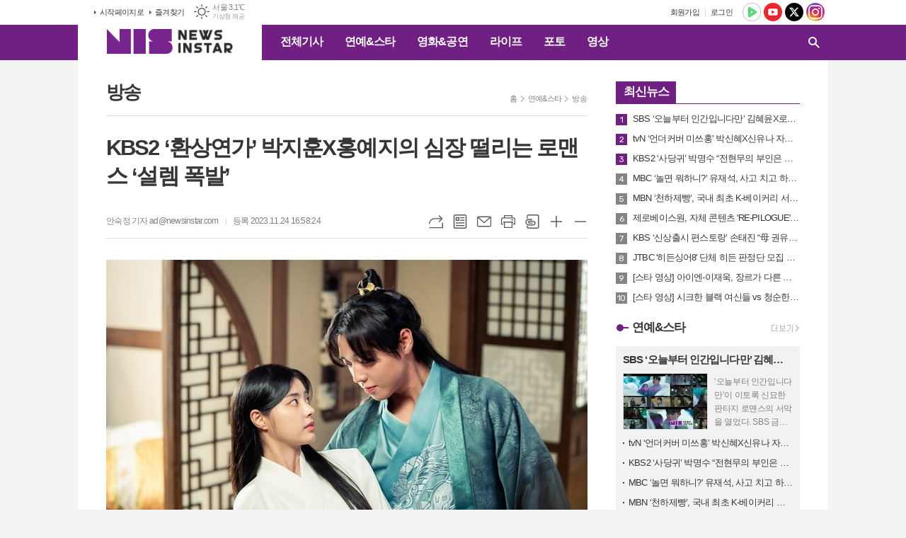

--- FILE ---
content_type: text/html; charset=utf-8
request_url: https://www.newsinstar.com/news/article.html?no=76314
body_size: 17272
content:
<!DOCTYPE html>
<html lang="ko">
<head>
<meta charset="UTF-8">
<meta http-equiv="X-UA-Compatible" content="IE=edge">
<meta property="og:url"					content="https://www.newsinstar.com/news/article.html?no=76314" />
<meta property="og:type"				content="article" />
<meta property="og:title"				content="[뉴스인스타] KBS2 ‘환상연가’ 박지훈X홍예지의 심장 떨리는 로맨스 ‘설렘 폭발’" />
<meta property="og:description"			content="새 월화드라마 ‘환상연가’가 배우 박지훈과 홍예지의 투샷 스틸을 공개해 애틋함 폭발하는 케미스트리를 기대하게 만든다. 내년 1월 방송을 앞둔 KBS 2TV 새 월화드라마 ‘환상연가’(극본 윤경아 / 연출 이정섭 / 제작 몬스터유니온, 판타지오)는 상반된 두 인격을 가진 남자와 그 남자를 사랑한 여자, 풋풋한 사랑과 지독한 집착을 넘나드는 판타지 사극 로맨스" />
<meta property="og:image"				content="https://www.newsinstar.com/data/photos/20231147/art_17008126286619_fd3425.jpg" />
<meta name="twitter:url"				content="https://www.newsinstar.com/news/article.html?no=76314" />
<meta name="twitter:title"				content="[뉴스인스타] KBS2 ‘환상연가’ 박지훈X홍예지의 심장 떨리는 로맨스 ‘설렘 폭발’" />
<meta name="twitter:card"				content="photo" />
<meta name="twitter:image"				content="https://www.newsinstar.com/data/photos/20231147/art_17008126286619_fd3425.jpg" />
<link rel="canonical" href="https://www.newsinstar.com/news/article.html?no=76314" />
<link rel="apple-touch-icon-precomposed" href="/data/skin/layout/1/m15/images/favicon72.png">
<link rel="apple-touch-icon-precomposed" sizes="144x144" href="/data/skin/layout/1/m15/images/favicon144.png">
<link rel="shortcut icon" href="https://www.newsinstar.com/favicon.ico">
<link rel="icon" href="https://www.newsinstar.com/favicon.ico" type="image/x-icon">
<link rel="alternate" type="application/rss+xml" title="RSS 2.0" href="/data/rss/news.xml">
<link type="text/css" rel="stylesheet" href="/data/skin/layout/1/m15/images/css/index_cache.css">
<link type="text/css" rel="stylesheet" href="/data/skin/content/1/theme_title/index_cache.css">
<link type="text/css" rel="stylesheet" href="/data/skin/content/1/widget/index.css">
<!--[if lte IE 8]>
<link rel="stylesheet" type="text/css" href="/data/skin/layout/1/m15/images/css/ie_cache.css">
<![endif]-->
<title>KBS2 ‘환상연가’ 박지훈X홍예지의 심장 떨리는 로맨스 ‘설렘 폭발’</title>
<script type="application/ld+json">
{
	"@context": "https://schema.org",
	"@type": "NewsArticle",
	"headline": "[뉴스인스타] KBS2 ‘환상연가’ 박지훈X홍예지의 심장 떨리는 로맨스 ‘설렘 폭발’",
	"image": [
		"https://www.newsinstar.com/data/photos/20231147/art_17008126286619_fd3425.jpg"
	],
	"datePublished": "2023-11-24T16:58:24+09:00",
	"dateModified": "2023-11-24T16:58:28+09:00",
	"author": [{
		"@type": "Person",	
		"name": "안숙정"
	}]
}
</script>
	
<meta property="dable:item_id" content="76314">
<meta property="dable:author" content="안숙정">

<meta property="discovery:articleId" content="76314">
<meta property="discovery:thumbnail" content="https://www.newsinstar.com/data/photos/20231147/art_17008126286619_fd3425.jpg"> 
<meta property="article:section" content="연예&스타">
<meta property="article:section2" content="방송">
<meta property="article:published_time" content="2023-11-24T16:58:24+09:00"><link href="/data/cache/skin/1/head-cnts.css?20090508101900" type="text/css" rel="stylesheet" />
<link href="/data/cache/skin/1/article-cnts.css?20090508101900" type="text/css" rel="stylesheet" />
<meta name="subject" content="재미나고 즐거운 연예전문 뉴스" />
<meta name="Copyright" content="NewsinStar" />
<meta name="keywords" content="연예, 뮤직, 드라마, 영화, 공연, K-Pop, 스타, 포토, 영상, 뉴스안의 스타, 뉴스인스타,뉴스인스타,환상연가,박지훈,홍예지" />
<meta name="title" content="뉴스인스타" />
<meta name="description" content="연예, 뮤직, 드라마, 영화, 공연, K-Pop, 스타, 포토 뉴스, 동영상 뉴스, www.newsinstar.com" />

<script type='text/javascript' src='/plugin/jquery/jquery-1.3.2.min.js'></script>
<script type='text/javascript' src='/js/common/jquery.cookie.js'></script>
<script type='text/javascript' src='/plugin/jquery/jquery-ui-1.7.2.custom.min.js'></script>
<script type='text/javascript' src='/plugin/jquery/plugins/jquery.floatobject-1.0.js'></script>
<script type='text/javascript' src='/plugin/jquery/plugins/jquery.uploadify-v2.1.0/swfobject.js'></script>
<script type='text/javascript' src='/plugin/jquery/plugins/jquery.uploadify-v2.1.0/jquery.uploadify.v2.1.0.min.js'></script>
<script type='text/javascript' src='/plugin/jquery/plugins/jquery.newsticker.js'></script>
<script type='text/javascript' src='/plugin/jquery/plugins/jquery-galleryview/jquery.easing.1.3.js'></script>
<script type='text/javascript' src='/plugin/jquery/plugins/jquery-galleryview/jquery.galleryview-1.1.js'></script>
<script type='text/javascript' src='/plugin/jquery/plugins/jquery-galleryview/jquery.timers-1.1.2.js'></script>
<script type='text/javascript' src='/js/iecontrol.js'></script>
<script type='text/javascript' src='/js/xml_supports.js'></script>
<script type='text/javascript' src='/js/menu.js'></script>
<script type='text/javascript' src='/js/mynews.js'></script>
<script type='text/javascript' src='/js/input.js'></script>
<script type="text/javascript" src="/js/common/jquery-1.11.1.js"></script>
<script type="text/javascript" src="/js/common/jquery.fitvids.js"></script>
<script type="text/javascript" src="/js/common/swipe.js"></script>
<script type="text/javascript" src="/js/common/jquery.bxslider.js"></script>
<script type="text/javascript" src="/js/common/jquery.sticky.js"></script>
<script type="text/javascript" src="/js/common/icheck.js"></script>
<script type="text/javascript" src="/js/common/jquery-ui-1.9.2.custom.js"></script>
<script type="text/javascript" src="/js/common/jquery.easy-ticker.js"></script>
<link type="text/css" rel="stylesheet" href="/js/common/swiper.css">
<script type="text/javascript" src="/js/common/swiper.jquery.min.js"></script>
<script type="text/javascript" src="/js/common/jquery.simplyscroll.js"></script>
<link type="text/css" rel="stylesheet" href="/js/common/slick.css">
<script type="text/javascript" src="/js/common/slick.js"></script>
<script type="text/javascript" src="/js/common/jquery.slimscroll.js"></script>
<script type="text/javascript" src="/js/jquery.swipebox.js"></script><link rel="stylesheet" href="/plugin/photozoom/swipebox.css"><script type="text/javascript">
	var jQuery11 = $.noConflict(true);
</script>
<script type="text/javascript" src="/js/common/style.js"></script>
<meta property="naverblog:title"				content="KBS2 ‘환상연가’ 박지훈X홍예지의 심장 떨리는 로맨스 ‘설렘 폭발’" />

<script>
function ajaxGetSkinContent(layout_tpl, lay_no)
{
	$("#btn_more_" + lay_no).hide();
	$("#btn_more_loading_" + lay_no).show();
	if($("#skin_content_" + lay_no).attr("data-page") === undefined)
	{
		$("#skin_content_" + lay_no).attr("data-page", 1);
	}
	var page = Number($("#skin_content_" + lay_no).attr("data-page")) + 1;
	var mode = "get_skin_content";
	var parameter = "mode=" + mode + "&layout_tpl=" + layout_tpl + "&lay_no=" + lay_no + "&ajax_page=" + page + "&sec_no=0";

	$.ajax({
		url: "/news/ajax.php",
		data: parameter,
		dataType: "json",
		type:"POST",
		error: function(error) {
			console.log(error);
			return;
		},
		success: function(data){

			if(data.error_code)
			{
				console.log(data.error_message);
				return false;
			}
			$("#skin_content_" + lay_no).append($(data.html).find("#skin_content_" + lay_no).html());
			$("#skin_content_" + lay_no).attr("data-page", page);

			if($(data.html).find("#skin_content_" + lay_no).children().length >= $("#skin_content_" + lay_no).attr("data-count"))
			{
				$("#btn_more_" + lay_no).show();
			}
			$("#btn_more_loading_" + lay_no).hide();
		},
	});
}
</script>

<style>
.menu_wrap .hidden_skin, .top_ban_wrap .hidden_skin, .head_ban .hidden_skin { background: url(/data/skin/content/1/theme_title/images/bg_hr.png) repeat 0 0; height: 50px;}
.menu_wrap .html_no { position: absolute; right: 2px; top: 1px; background: #000; border-radius: 10px; color: #fff; font-family: Apple SD Gothic Neo, 돋움, Dotum, Helvetica, Droid Sans, AppleSDGothic, Arial, sans-serif; font-size: 12px; border: 1px solid #fff; display: block; padding: 1px 4px;}
.menu_wrap .html_text, .top_ban_wrap .html_text, .head_ban .html_text { position: absolute; right: 2px; top: 1px; background: #000; border-radius: 10px; color: #fff; font-family: Apple SD Gothic Neo, 돋움, Dotum, Helvetica, Droid Sans, AppleSDGothic, Arial, sans-serif; font-size: 12px; border: 1px solid #fff; display: block; padding: 1px 4px;}
.menu_wrap .html_no:before { content: "No."}
</style>

</head>

<body>

<div class="body_wrap">
	
<!-- HEADER -->
<!-- 접근성 메뉴 -->
<ul class="accessibility">
	<li><a href="#gnb">주메뉴 바로가기</a></li>
	<li><a href="#container">본문 바로가기</a></li>
</ul>

<!-- 상단 네비게이터 -->
<div class="wrapper top_nav">
	<div>
		
		<ul class="tn_left">
			<li><a href="/">시작페이지로</a></li>
			<li><a href="#" onClick="window.external.AddFavorite('http://www.newsinstar.com', '뉴스인스타')">즐겨찾기</a></li>
		</ul>
		
								<div class="weather_box wt02 ico01">
							<ul class="weather_slide" id="weather_slide_e94cd5a614acdf5d68b6e6fcb24bb4ea">
																<li class="icon_w"><span class="iw01">맑음</span>동두천 1.3℃</li>
																<li class="icon_w"><span class="iw01">맑음</span>강릉 4.8℃</li>
																<li class="icon_w"><span class="iw01">맑음</span>서울 3.1℃</li>
																<li class="icon_w"><span class="iw01">맑음</span>대전 5.6℃</li>
																<li class="icon_w"><span class="iw01">맑음</span>대구 11.3℃</li>
																<li class="icon_w"><span class="iw01">맑음</span>울산 9.9℃</li>
																<li class="icon_w"><span class="iw01">맑음</span>광주 9.6℃</li>
																<li class="icon_w"><span class="iw04">연무</span>부산 11.6℃</li>
																<li class="icon_w"><span class="iw01">맑음</span>고창 4.7℃</li>
																<li class="icon_w"><span class="iw01">맑음</span>제주 9.6℃</li>
																<li class="icon_w"><span class="iw01">맑음</span>강화 -0.4℃</li>
																<li class="icon_w"><span class="iw01">맑음</span>보은 5.9℃</li>
																<li class="icon_w"><span class="iw01">맑음</span>금산 7.3℃</li>
																<li class="icon_w"><span class="iw01">맑음</span>강진군 10.0℃</li>
																<li class="icon_w"><span class="iw01">맑음</span>경주시 10.5℃</li>
																<li class="icon_w"><span class="iw00">-</span>거제 8.9℃</li>
															</ul>
							<script>
								jQuery11('#weather_slide_e94cd5a614acdf5d68b6e6fcb24bb4ea').bxSlider({
									auto: true,
									mode: 'fade',
									pause: 2500
								});
							</script>
							<a href="http://www.kma.go.kr/" class="wc" target="_blank">기상청 제공</a>
						</div>
		
		<ul class="sns_nav">
			<li><a href="https://tv.naver.com/newsinstar" target="_blank" title="네이버TV"><img src="/data/skin/layout/1/m15/images/icon/sns01.png" alt="네이버TV"></a></li>
			<li><a href="https://www.youtube.com/c/newsinstar" target="_blank" title="유튜브"><img src="/data/skin/layout/1/m15/images/icon/sns02.png" alt="유튜브"></a></li>
			<li><a href="https://twitter.com/newsinstar" target="_blank" title="엑스"><img src="/data/skin/layout/1/m15/images/icon/sns03.png?240417" alt="엑스"></a></li>
						<li><a href="https://www.instagram.com/newsinstar/" target="_blank" title="인스타그램"><img src="/data/skin/layout/1/m15/images/icon/sns05.png" alt="인스타그램"></a></li>
		</ul>
		
		<ul class="tn_right">
						
						<li><a href="/member/member_join.html">회원가입</a></li>
			<li><a href="/member/member_login.html">로그인</a></li>
						<!--<li>2026년 01월 17일 09시 19분</li>-->
		</ul>
		
		
	</div>
</div>

<!-- 헤더 -->
<div id="header" class="wrapper header_cen">
	<div>
		
		<h1><a href='/' target='_top' onfocus='blur()'><img src='/data/design/logo/toplogo_20240401151523.png'   alt='뉴스인스타' class='png24' /></a></h1>
		<div class="gnb_wrap">
			
						<!-- GNB 서브 가로형-->
			<ul id="gnb">
								<li>
					<a href="/news/article_list_all.html"  >전체기사</a>
									</li>
								<li>
					<a href="/news/section.html?sec_no=8"  >연예&스타</a>
										<ul id="submenu2" style="display: none;">
												<li><a href="/news/section_list_all.html?sec_no=102" ><span>방송</span></a></li>
												<li><a href="/news/section_list_all.html?sec_no=68" ><span>가요</span></a></li>
												<li><a href="/news/section_list_all.html?sec_no=104" ><span>인터뷰</span></a></li>
											</ul>		
									</li>
								<li>
					<a href="/news/section.html?sec_no=66"  >영화&공연</a>
										<ul id="submenu3" style="display: none;">
												<li><a href="/news/section_list_all.html?sec_no=84" ><span>영화</span></a></li>
												<li><a href="/news/section_list_all.html?sec_no=85" ><span>공연</span></a></li>
												<li><a href="/news/section_list_all.html?sec_no=101" ><span>전시</span></a></li>
											</ul>		
									</li>
								<li>
					<a href="/news/section.html?sec_no=94"  >라이프</a>
										<ul id="submenu4" style="display: none;">
												<li><a href="/news/section_list_all.html?sec_no=100" ><span>경제</span></a></li>
												<li><a href="/news/section_list_all.html?sec_no=105" ><span>사회</span></a></li>
												<li><a href="/news/section_list_all.html?sec_no=95" ><span>패션&뷰티</span></a></li>
												<li><a href="/news/section_list_all.html?sec_no=97" ><span>여행</span></a></li>
												<li><a href="/news/section_list_all.html?sec_no=98" ><span>푸드</span></a></li>
												<li><a href="/news/section_list_all.html?sec_no=108" ><span>공모전&이벤트</span></a></li>
											</ul>		
									</li>
								<li>
					<a href="/news/section.html?sec_no=106"  >포토</a>
									</li>
								<li>
					<a href="/news/section.html?sec_no=107"  >영상</a>
									</li>
							</ul>
			
			<script type="text/javascript">
			jQuery11(function(){
	
				var gnbMenu = jQuery11('#gnb > li');
				
				gnbMenu.hover(function(){
					jQuery11(this).children('a').addClass('on');
					jQuery11(this).children('ul').stop().slideDown(200);
				}, function(){
					jQuery11(this).children('a').removeClass('on');
					jQuery11(this).children('ul').hide();
				});
	
				jQuery11('#gnb > li').on('mouseover',function(){
					
					var li_left = jQuery11(this).offset().left - jQuery11("#container").offset().left - jQuery11(".header_cen > div > h1").width() - 10;
					
					var li = jQuery11(this).find("li");
					var max = 0;
					for(var i = 0; i < li.length; i++)
					{
						max += $(li[i]).outerWidth(true) + 1;
					}
					jQuery11(this).find("ul").css('width', max);
					
					jQuery11(this).find("ul").css('left', li_left);
					
				});
			});
			</script>
						
						
			<!-- 검색 -->
			<div class="search_box">
				<form method="get" action="/news/search_result.html">
					<fieldset>
						<legend>기사검색</legend>
						<div class="search_con">
							<label for="search" class="i_label">검색어를 입력해주세요</label>
							<input id="search" name="search" type="text" class="i_text">
							<button title="검색하기" class="btn_search_submit" onclick="document.form_top_search.submit();">검색하기</button>
							<a href="javascript:void(0)" class="btn_search_close"><span>닫기</span></a>
						</div>
						<a href="javascript:void(0)" class="btn_all_search">검색창 열기</a>
					</fieldset>
				</form>
			</div>
			
		</div>
		
		
		
	</div>
</div>





<!-- STICKY BANNER -->
<div class="top_banner">
    <div class="banner_wrap">
         <div class="banner_left">
	         <script async src="//pagead2.googlesyndication.com/pagead/js/adsbygoogle.js"></script>
<ins class="adsbygoogle"
     style="display:block"
     data-ad-format="autorelaxed"
     data-ad-client="ca-pub-6040196818218201"
     data-ad-slot="1811051578"></ins>
<script>
     (adsbygoogle = window.adsbygoogle || []).push({});
</script>
         </div>
         <div class="banner_right">
	         <script async src="//pagead2.googlesyndication.com/pagead/js/adsbygoogle.js"></script>
<ins class="adsbygoogle"
     style="display:block"
     data-ad-format="autorelaxed"
     data-ad-client="ca-pub-6040196818218201"
     data-ad-slot="1811051578"></ins>
<script>
     (adsbygoogle = window.adsbygoogle || []).push({});
</script>
         </div>
    </div> 
</div>
<!-- CONTENT -->
<div class="wrapper">
	<div id="container">
			
		<div class="column col73">
			<div>
				<div>
										<!-- path -->
					<div class="path_wrap">
												<h3>방송</h3>
												<ul>
							<li><a href="/">홈</a></li>
							<li><a href="section_list_all.html?sec_no=8">연예&스타</a></li>
														<li><a href="section_list_all.html?sec_no=102">방송</a></li>
													</ul>
					</div>
					<!-- // path -->
										
					<div class="   ">
	<div class="arv_005">
		
		<div class="fix_art_top">
			<div>
				<div class="art_top">
					<h2>KBS2 ‘환상연가’ 박지훈X홍예지의 심장 떨리는 로맨스 ‘설렘 폭발’</h2>
					
					<h3></h3>
					
					<ul class="art_info">
											<li><a href="/news/article_list_writer.html?name=%EC%95%88%EC%88%99%EC%A0%95">안숙정 기자 ad@newsinstar.com</a></li>
											
						<li>등록 2023.11.24 16:58:24</li>
																    </ul>
				    
				    <div style="position:absolute;width:1px;height:1px;z-index:-1;overflow:hidden;"><textarea style="width:1px;height:1px;border:0;" id="copy_trackback"></textarea></div>
					
				    <script type="text/javascript">
					function copyTrackback(url) 
					{
						var IE = (document.all) ? true : false;
						if (IE) 
						{
							window.clipboardData.setData('Text', url);//링크 주소 복사
							alert("주소가 복사되었습니다.\n원하는 곳에 붙여넣기(Ctrl+V)해 주세요.");
					    } 
						else 
						{
							/*
							var tmpTextarea = document.createElement('textarea');
							tmpTextarea.value = url;
					
							document.body.appendChild(tmpTextarea);
							*/
							var tmpTextarea = document.getElementById('copy_trackback');
							tmpTextarea.value = url;
							tmpTextarea.select();
							tmpTextarea.setSelectionRange(0, 9999);  // 셀렉트 범위 설정
					
							document.execCommand('copy');
							//document.body.removeChild(tmpTextarea);
							alert("주소가 복사되었습니다.\n원하는 곳에 붙여넣기(Ctrl+V)해 주세요.");
					    }
					}
					</script>
					
					<ul class="util">
						<li class="u01"><a href="#" onclick="copyTrackback('https://www.newsinstar.com/news/article.html?no=76314');return false;" title="URL복사" class="tooltip">URL복사</a></li>
				        <li class="u02"><a href="/news/section.html?sec_no=102" title="목록" class="tooltip">목록</a></li>
				        <li class="u03"><a href="javascript:openWin('/news/mail_form.html?no=76314', 'mail_pop', '700', '700', 'yes');" title="메일" class="tooltip">메일</a></li>
				        <li class="u04"><a href="javascript:openWin('/news/article_print.html?no=76314', 'print_pop', '760', '600', 'yes');" title="프린트" class="tooltip">프린트</a></li>
				        <li class="u05"><a href="/news/scrap_proc.php?mode=insert&no=76314" title="스크랩" class="tooltip">스크랩</a></li>
				        <li class="u06"><a href="#" onClick="javascript:news_large(); return false;" title="글씨크기 크게" class="tooltip">글씨크기 크게</a></li>
						<li class="u07"><a href="#" onClick="javascript:news_small(); return false;" title="글씨크기 작게" class="tooltip">글씨크기 작게</a></li>
				    </ul>
				    
				    <div class="art_share" style="display: none;">
		
						
						<script type="text/javascript" src="/js/kakaolink.js"></script>
						<script type="text/javascript" src="/js/kakao.min.js"></script>
						<script type="text/javascript" src="/js/social.js"></script>
												<script>
						<!--
						Kakao.init('5acd0c8a9ca0234f8bb50a75e3926e36');
						//-->
						</script>
												
						<div id="dek" style="position:absolute; visibility:hidden; z-index:-1;"></div>
						
						<!-- 기사 공유 -->
						<ul class="btn_share">
							<li class="bs01"><a href="#" onclick="openSocial('facebook', 'https://www.newsinstar.com/news/article.html?no=76314', 'KBS2%20%E2%80%98%ED%99%98%EC%83%81%EC%97%B0%EA%B0%80%E2%80%99%20%EB%B0%95%EC%A7%80%ED%9B%88X%ED%99%8D%EC%98%88%EC%A7%80%EC%9D%98%20%EC%8B%AC%EC%9E%A5%20%EB%96%A8%EB%A6%AC%EB%8A%94%20%EB%A1%9C%EB%A7%A8%EC%8A%A4%20%E2%80%98%EC%84%A4%EB%A0%98%20%ED%8F%AD%EB%B0%9C%E2%80%99', 'www.newsinstar.com', '뉴스인스타',  '', '');return false;" title="페이스북" class="tooltip">페이스북</a></li>
							<li class="bs02"><a href="#" onclick="openSocial('twitter', 'https://www.newsinstar.com/news/article.html?no=76314', 'KBS2%20%E2%80%98%ED%99%98%EC%83%81%EC%97%B0%EA%B0%80%E2%80%99%20%EB%B0%95%EC%A7%80%ED%9B%88X%ED%99%8D%EC%98%88%EC%A7%80%EC%9D%98%20%EC%8B%AC%EC%9E%A5%20%EB%96%A8%EB%A6%AC%EB%8A%94%20%EB%A1%9C%EB%A7%A8%EC%8A%A4%20%E2%80%98%EC%84%A4%EB%A0%98%20%ED%8F%AD%EB%B0%9C%E2%80%99', 'www.newsinstar.com', '뉴스인스타',  '', '');return false;" title="엑스" class="tooltip">엑스</a></li>
							<li class="bs03"><a href="#" onclick="openSocial('kakaotalk', 'https://www.newsinstar.com/news/article.html?no=76314', 'KBS2%20%E2%80%98%ED%99%98%EC%83%81%EC%97%B0%EA%B0%80%E2%80%99%20%EB%B0%95%EC%A7%80%ED%9B%88X%ED%99%8D%EC%98%88%EC%A7%80%EC%9D%98%20%EC%8B%AC%EC%9E%A5%20%EB%96%A8%EB%A6%AC%EB%8A%94%20%EB%A1%9C%EB%A7%A8%EC%8A%A4%20%E2%80%98%EC%84%A4%EB%A0%98%20%ED%8F%AD%EB%B0%9C%E2%80%99', 'www.newsinstar.com', '뉴스인스타',  '%26nbsp%3B%0D%0A%0D%0A%EC%83%88%20%EC%9B%94%ED%99%94%EB%93%9C%EB%9D%BC%EB%A7%88%20%E2%80%98%ED%99%98%EC%83%81%EC%97%B0%EA%B0%80%E2%80%99%EA%B0%80%20%EB%B0%B0%EC%9A%B0%20%EB%B0%95%EC%A7%80%ED%9B%88%EA%B3%BC%20%ED%99%8D%EC%98%88%EC%A7%80%EC%9D%98%20%ED%88%AC%EC%83%B7%20%EC%8A%A4%ED%8B%B8%EC%9D%84%20%EA%B3%B5%EA%B0%9C%ED%95%B4%20%EC%95%A0%ED%8B%8B%ED%95%A8%20%ED%8F%AD%EB%B0%9C%ED%95%98%EB%8A%94%20%EC%BC%80%EB%AF%B8%EC%8A%A4%ED%8A%B8%EB%A6%AC%EB%A5%BC%20%EA%B8%B0%EB%8C%80%ED%95%98%EA%B2%8C%20%EB%A7%8C%EB%93%A0%EB%8B%A4.%0D%0A%0D%0A%26nbsp%3B%0D%0A%0D%0A%EB%82%B4%EB%85%84%201%EC%9B%94%20%EB%B0%A9%EC%86%A1%EC%9D%84%20%EC%95%9E%EB%91%94%20KBS%202TV%20%EC%83%88%20%EC%9B%94%ED%99%94%EB%93%9C%EB%9D%BC%EB%A7%88%20%E2%80%98%ED%99%98%EC%83%81%EC%97%B0%EA%B0%80%E2%80%99%28%EA%B7%B9%EB%B3%B8%20%EC%9C%A4%EA%B2%BD%EC%95%84%20%2F%20%EC%97%B0%EC%B6%9C%20%EC%9D%B4%EC%A0%95%EC%84%AD%20%2F%20%EC%A0%9C%EC%9E%91%20%EB%AA%AC%EC%8A%A4%ED%84%B0%EC%9C%A0%EB%8B%88%EC%98%A8', 'https://www.newsinstar.com/data/photos/20231147/art_17008126286619_fd3425.jpg', '680', '907');return false;" title="카카오톡" class="tooltip">카카오톡</a></li>
							<li class="bs05"><a href="#" onclick="openSocial('naverblog', 'https://www.newsinstar.com/news/article.html?no=76314', '', 'www.newsinstar.com', '뉴스인스타',  '', '');return false;" title="네이버블로그" class="tooltip">네이버블로그</a></li>	
						</ul>
						<!-- //기사 공유 -->
					
					</div>
				    
				    
				</div>
				
				
				
			</div>
		</div>
		
		<script type="text/javascript">
	$(window).load(function(){
		var artHeight = $('.arv_005 .art_top').outerHeight() + 30;
		
		$(window).scroll(function(){
			var artTopScroll = $(this).scrollTop(),
				HeadHeight01 = $('#header').height(),
				HeadHeight02 = $('.top_nav').height(),
				HeadHeight03 = $('.arv_005 .art_top').height(),
				topHeight = HeadHeight01 + HeadHeight02 + HeadHeight03 + 50;
			
			if(artTopScroll >= topHeight){
				$('.arv_005').css('padding-top', artHeight);
				$('.fix_art_top').addClass('fix');
			}
			else {
				$('.arv_005').css('padding-top', '0');
				$('.fix_art_top').removeClass('fix');
			}
		});
	});
		</script>
		
	    
	
		<div class="cnt_view news_body_area">
		
			<!-- 기사본공 필수 공용 : Smart Editor Style Sheet -->
			<link href="/plugin/SEditor/css/style.css" rel="stylesheet" type="text/css">
	
						<div style="font-size:15px;" id="news_body_area" class="smartOutput" itemprop="articleBody">
				
				<img alt="" src="//www.newsinstar.com/data/photos/20231147/art_17008126286619_fd3425.jpg" xtype="photo" title="사진 -&amp;nbsp;몬스터유니온, 판타지오">



<p>&nbsp;</p>

<p>새 월화드라마 ‘환상연가’가 배우 박지훈과 홍예지의 투샷 스틸을 공개해 애틋함 폭발하는 케미스트리를 기대하게 만든다.</p>

<p>&nbsp;</p>

<p>내년 1월 방송을 앞둔 KBS 2TV 새 월화드라마 ‘환상연가’(극본 윤경아 / 연출 이정섭 / 제작 몬스터유니온, 판타지오)는 상반된 두 인격을 가진 남자와 그 남자를 사랑한 여자, 풋풋한 사랑과 지독한 집착을 넘나드는 판타지 사극 로맨스로 동명의 인기 웹툰이 원작이다.</p>

<p>&nbsp;</p>

<p>박지훈(사조 현, 악희 역)과 홍예지(연월, 계라 역)의 조합이 기대되는 가운데 오늘 24일(금) 두 주연 배우의 투샷이 담긴 스틸이 처음 공개됐다. 가까이 밀착한 채 시선을 맞추고 있는 두 사람의 모습에서는 벌써부터 심장 떨리는 로맨스가 기다려진다. 각각 가면을 쓰고 복면을 한 채 대치하고 있는 상황임에도 아련하면서도 처절한 서사를 느끼게 한다.</p>

<p>&nbsp;</p>

<p>극 중 박지훈이 연기하는 태자 ‘사조 현’ 그리고 그의 두 번째 인격 ‘악희’는 상반된 분위기를 지닌 인물로, 하나의 몸에서 공생하지만 한 여자를 차지하려고 사투를 벌이는 연적 관계이기도 하다. 홍예지가 맡은 ‘연월’은 몰락한 연씨 왕조의 왕손으로, 자객 집단 ‘바람칼’의 일원으로 살아오다 어느 날 자신도 모르게 태자의 후궁 ‘은효비’가 되어 그와 아슬아슬한 관계를 맺는 인물이다.</p>

<p>&nbsp;</p>

<p>야속한 운명의 장난으로 얽히게 된 두 사람의 첫 만남과 함께 연월이 태자의 몸에 깃든 두 인격과 각각 어떤 관계를 형성해갈지 큰 관심이 모아진다.&nbsp;</p>

<p>&nbsp;</p>

<p>KBS 2TV 새 월화드라마 ‘환상연가’는 윤경아 작가가 집필을 맡고, 이정섭 감독이 연출을 맡아 환상의 시너지를 만들어 낼 예정이다. 드라마 '약한 영웅'으로 연기력을 인정받은 박지훈과 핫하게 떠오르는 신예 홍예지, 그리고 드라마의 힘을 가득 실을 명품배우들이 대거 등장해 새로운 판타지 사극 로맨스 드라마를 더욱 기다려지게 만들고 있다.</p>

<p>&nbsp;</p>

<p>KBS 2TV 새 월화드라마 ‘환상연가’는 ‘혼례대첩’ 후속작으로 내년 1월 첫 방송 예정이다.</p>
			</div>
					
			
			<script type="text/javascript">
						
			var MYNEWS_PHOTO_LIMIT_WIDTH = parseInt("680");
			
	
				var imageLoaded = function(obj) {
	
					// Run onload code.
					var title = obj.attr('title');
					obj.attr('alt', title);
					obj.removeAttr('title');
				
					var image_align_class = "";
					var clazz = obj.attr('class');
					if (clazz != null && clazz.length > 0) {
						image_align_class = " "+clazz;
					}
				
					obj.attr('class', 'img');
					obj.removeAttr('xtype');
				
					var w = obj.width();
					if (isNaN(w)) {
						w = 0;
					}
					var h = parseInt(obj.css('height'));
					if (isNaN(h)) {
						h = 0;
					}
				
					if (w <= 0) {
						var timg = new Image();
						timg.src = this.src;
						w = parseInt(timg.width);
						if (isNaN(w)) {
							//...
						}
					}
					if (w > MYNEWS_PHOTO_LIMIT_WIDTH) {
						var pct = parseFloat(MYNEWS_PHOTO_LIMIT_WIDTH) / parseFloat(w);
						w = MYNEWS_PHOTO_LIMIT_WIDTH;
				
						if (pct > 0 && pct < 1 && h > 0) {
							h = Math.floor(parseFloat(h) * pct);
						}
					}
					obj.css('width', w+"px");
				
					if (h > 0) {
						obj.css('height', h+"px");
					}
				
					if(image_align_class.trim() == "sm-image-c")
					{
						obj.wrap("<div class='imgframe "+image_align_class+"' style='display:inline-block;width:100%;'></div>");
					}
					else
					{
						obj.wrap("<div class='imgframe "+image_align_class+"' style='display:inline-block;width:"+w+"px;'></div>");
					}
					if (title != null && title.length > 1) { // 기본 공백 무시
						if (title.indexOf('▲') == -1) {
							title = '▲ ' + title;
						}
	//					obj.after("<div class='imgcaption2' style='display:inline-block;width:"+w+"px;'>"+title+"</div>");
						obj.after("<div style='display:block;text-align:center'><div class='imgcaption2' style='display:inline-block;width:"+w+"px;'>"+title+"</div></div>");
					}
				}
	
			var img_caption = setInterval(make_caption, 1000);
	
			function make_caption()
			{
				/*
				$("img[xtype='photo']").each(function() {
					if($(this).width() > 0)
					{
						imageLoaded($(this));
						clearInterval(img_caption);
					}
				});
				*/
				$("div.news_body_area img").each(function() {
					if($(this).width() > 0)
					{
						imageLoaded($(this));
						clearInterval(img_caption);
					}
				});
			}
			</script>
		
		
			
						
						<div class="art_more"><a href="/news/article_list_writer.html?name=%EC%95%88%EC%88%99%EC%A0%95"><b>안숙정 기자</b>의 전체기사 보기</a></div>
							
	
					
		</div>
	
	
		
	</div>
</div>

<script type="text/javascript">
var art_font_size = parseInt($('#news_body_area, .box_art > div').css('fontSize'));

function news_large()
{
  art_font_size++;
  if (art_font_size > 30)
    art_font_size = 30;
  news_reset_font();
}

function news_small()
{
  art_font_size--;
  if (art_font_size < 10)
    art_font_size = 10;
  news_reset_font();
}

function news_reset_font()
{
  $('#news_body_area').css('fontSize', art_font_size+'px');
}
</script>


<!-- 동영상 하단 고정 -->
<script type="text/javascript">
jQuery11(function() {
	var movieWrap = jQuery11('div').hasClass('x-movie');
	
	if(movieWrap == true) {
		$('.x-movie').children('iframe').wrap('<div class="mov_wrap"></div>');
		$('.x-movie').eq(0).children('div').children('iframe').after('<a href="javascript:void(0)">닫기</a>');
	
		var xMovieTop = jQuery11('.x-movie').eq(0).offset().top;
		var xMovieHei = jQuery11('.x-movie iframe').eq(0).outerHeight();
		var total = xMovieTop + xMovieHei;
		var screenFix = true;
		
		jQuery11('.x-movie').eq(0).css('min-height', xMovieHei + 'px').css('width', '100%');
		
		jQuery11('.x-movie > div > a').on('click', function(){
			screenFix = false;
			jQuery11('.x-movie').eq(0).removeClass('fixed');
			return false;
		});
		
		jQuery11(window).scroll(function(){
			
			var movTopFix = jQuery11(this).scrollTop();
			
			if($(window).scrollTop() == 0){
				screenFix = true
			};
			
			if(movTopFix >= total && screenFix){
				screenFix = true;
				jQuery11('.x-movie').eq(0).addClass('fixed');
			}
			else {
				jQuery11('.x-movie').eq(0).removeClass('fixed');
			};
			
		}).trigger('scroll');
	}
	
});
</script>
<!-- // 동영상 하단 고정 --><div class="arv_002    ">
	<div class="wrap">
		
		<script src="//developers.kakao.com/sdk/js/kakao.min.js"></script>
		<script type="text/javascript" src="/js/social.js?20180607110000"></script>
				<script>
		<!--
		Kakao.init('5acd0c8a9ca0234f8bb50a75e3926e36');
		//-->
		</script>
				
		<div id="dek" style="position:absolute; visibility:hidden; z-index:-1;"></div>
	
		<!-- 기사 공유 -->
		<ul class="btn_share">
			<li class="bs01"><a href="#" onclick="openSocial('facebook', 'https://www.newsinstar.com/news/article.html?no=76314', 'KBS2%20%E2%80%98%ED%99%98%EC%83%81%EC%97%B0%EA%B0%80%E2%80%99%20%EB%B0%95%EC%A7%80%ED%9B%88X%ED%99%8D%EC%98%88%EC%A7%80%EC%9D%98%20%EC%8B%AC%EC%9E%A5%20%EB%96%A8%EB%A6%AC%EB%8A%94%20%EB%A1%9C%EB%A7%A8%EC%8A%A4%20%E2%80%98%EC%84%A4%EB%A0%98%20%ED%8F%AD%EB%B0%9C%E2%80%99', 'www.newsinstar.com', '뉴스인스타',  '', '');return false;" title="페이스북" class="tooltip">페이스북</a></li>
			<li class="bs02"><a href="#" onclick="openSocial('twitter', 'https://www.newsinstar.com/news/article.html?no=76314', 'KBS2%20%E2%80%98%ED%99%98%EC%83%81%EC%97%B0%EA%B0%80%E2%80%99%20%EB%B0%95%EC%A7%80%ED%9B%88X%ED%99%8D%EC%98%88%EC%A7%80%EC%9D%98%20%EC%8B%AC%EC%9E%A5%20%EB%96%A8%EB%A6%AC%EB%8A%94%20%EB%A1%9C%EB%A7%A8%EC%8A%A4%20%E2%80%98%EC%84%A4%EB%A0%98%20%ED%8F%AD%EB%B0%9C%E2%80%99', 'www.newsinstar.com', '뉴스인스타',  '', '');return false;" title="엑스" class="tooltip">엑스</a></li>
			<li class="bs03"><a href="#" onclick="openSocial('kakaotalk', 'https://www.newsinstar.com/news/article.html?no=76314', 'KBS2%20%E2%80%98%ED%99%98%EC%83%81%EC%97%B0%EA%B0%80%E2%80%99%20%EB%B0%95%EC%A7%80%ED%9B%88X%ED%99%8D%EC%98%88%EC%A7%80%EC%9D%98%20%EC%8B%AC%EC%9E%A5%20%EB%96%A8%EB%A6%AC%EB%8A%94%20%EB%A1%9C%EB%A7%A8%EC%8A%A4%20%E2%80%98%EC%84%A4%EB%A0%98%20%ED%8F%AD%EB%B0%9C%E2%80%99', 'www.newsinstar.com', '뉴스인스타',  '%26nbsp%3B%0D%0A%0D%0A%EC%83%88%20%EC%9B%94%ED%99%94%EB%93%9C%EB%9D%BC%EB%A7%88%20%E2%80%98%ED%99%98%EC%83%81%EC%97%B0%EA%B0%80%E2%80%99%EA%B0%80%20%EB%B0%B0%EC%9A%B0%20%EB%B0%95%EC%A7%80%ED%9B%88%EA%B3%BC%20%ED%99%8D%EC%98%88%EC%A7%80%EC%9D%98%20%ED%88%AC%EC%83%B7%20%EC%8A%A4%ED%8B%B8%EC%9D%84%20%EA%B3%B5%EA%B0%9C%ED%95%B4%20%EC%95%A0%ED%8B%8B%ED%95%A8%20%ED%8F%AD%EB%B0%9C%ED%95%98%EB%8A%94%20%EC%BC%80%EB%AF%B8%EC%8A%A4%ED%8A%B8%EB%A6%AC%EB%A5%BC%20%EA%B8%B0%EB%8C%80%ED%95%98%EA%B2%8C%20%EB%A7%8C%EB%93%A0%EB%8B%A4.%0D%0A%0D%0A%26nbsp%3B%0D%0A%0D%0A%EB%82%B4%EB%85%84%201%EC%9B%94%20%EB%B0%A9%EC%86%A1%EC%9D%84%20%EC%95%9E%EB%91%94%20KBS%202TV%20%EC%83%88%20%EC%9B%94%ED%99%94%EB%93%9C%EB%9D%BC%EB%A7%88%20%E2%80%98%ED%99%98%EC%83%81%EC%97%B0%EA%B0%80%E2%80%99%28%EA%B7%B9%EB%B3%B8%20%EC%9C%A4%EA%B2%BD%EC%95%84%20%2F%20%EC%97%B0%EC%B6%9C%20%EC%9D%B4%EC%A0%95%EC%84%AD%20%2F%20%EC%A0%9C%EC%9E%91%20%EB%AA%AC%EC%8A%A4%ED%84%B0%EC%9C%A0%EB%8B%88%EC%98%A8', 'https://www.newsinstar.com/data/photos/20231147/art_17008126286619_fd3425.jpg', '680', '907');return false;" title="카카오톡" class="tooltip">카카오톡</a></li>
						<li class="bs05"><a href="#" onclick="openSocial('naverblog', 'https://www.newsinstar.com/news/article.html?no=76314', '', 'www.newsinstar.com', '뉴스인스타',  '', '');return false;" title="네이버블로그" class="tooltip">네이버블로그</a></li>
			<li class="bs06"><a href="#" onclick="openSocial('navershare', 'https://www.newsinstar.com/news/article.html?no=76314', '', 'www.newsinstar.com', '뉴스인스타',  '', '');return false;" title="네이버카페" class="tooltip">네이버카페</a></li>
			<li class="bs07"><a href="#" onclick="openSocial('band', 'https://www.newsinstar.com/news/article.html?no=76314', 'KBS2%20%E2%80%98%ED%99%98%EC%83%81%EC%97%B0%EA%B0%80%E2%80%99%20%EB%B0%95%EC%A7%80%ED%9B%88X%ED%99%8D%EC%98%88%EC%A7%80%EC%9D%98%20%EC%8B%AC%EC%9E%A5%20%EB%96%A8%EB%A6%AC%EB%8A%94%20%EB%A1%9C%EB%A7%A8%EC%8A%A4%20%E2%80%98%EC%84%A4%EB%A0%98%20%ED%8F%AD%EB%B0%9C%E2%80%99', 'www.newsinstar.com', '뉴스인스타',  '', '');return false;" title="밴드" class="tooltip">밴드</a></li>
				
		</ul>
		<!-- //기사 공유 -->
	
				<p class="copyright"><저작권자(c) 뉴스인스타, 무단 전재-재배포 금지></p>
			</div>
</div><div class="arv_003">
	
		<div class="  ">
		<!-- 관련태그 -->
		<div class="tag_box">
			<ul class="tag_lists">
								<li><a href="/news/tag_list_all.html?tag=뉴스인스타">#뉴스인스타</a></li>
								<li><a href="/news/tag_list_all.html?tag=환상연가">#환상연가</a></li>
								<li><a href="/news/tag_list_all.html?tag=박지훈">#박지훈</a></li>
								<li><a href="/news/tag_list_all.html?tag=홍예지">#홍예지</a></li>
							</ul>
		</div>
		<!-- // 관련태그 -->
	</div>
	
	
	
	
</div><script async src="https://pagead2.googlesyndication.com/pagead/js/adsbygoogle.js"></script>
<!-- 190708_하단_제일긴광고 -->
<ins class="adsbygoogle"
     style="display:block"
     data-ad-client="ca-pub-6040196818218201"
     data-ad-slot="3902829293"
     data-ad-format="auto"
     data-full-width-responsive="true"></ins>
<script>
     (adsbygoogle = window.adsbygoogle || []).push({});
</script><div class="arv_004    " id="replyCon">


<!-- 의견글// -->
<div id="commentPane"></div>

</div>

<script type="text/javascript">

var cmtPageNo = 1;

function ajaxCommentList(page)
{
	var parameter = 'no=76314&target_code=A&page=' + page;

	$.ajax({
		url: '/news/comment.html',
		data: parameter,
		dataType: 'json',
		type:'POST',
		error: function(error) {
			console.log(error); 
			return; 
		},
		success: function(data){

			if(data.error_code)
			{
				console.log(data.error_message);
				return false;
			}
			
			$("#commentPane").html(data.html);
			cmtPageNo = page;
		},
	});
}

ajaxCommentList(1);

function chk_len(cmt_no, limit_length)
{
	var len = $('#body_' + cmt_no).val().length;
	$('#cur_len_' + cmt_no).html(len);
	if (len > limit_length)
	{
		var keycode = window.event.keyCode;
		if (keycode == 8 || keycode == 46) return;
		alert(limit_length + "자 이내로 작성해주세요~");
		return;
	}
}


function ajaxCommentWrite(cmt_no)
{
	
	if($('#body_' + cmt_no).val().length > $("#art_cmt_limit_str_num").val())
	{
		alert($("#art_cmt_limit_str_num").val() + "자 이하로 내용을 작성해주세요.");
		return;
	}
		if($("#cmt_name_" + cmt_no).val().trim() == "")
	{
		alert("닉네임을 입력해주세요");
		$("#cmt_name_" + cmt_no).focus();
		return false;
	}
	if($("#cmt_passwd_" + cmt_no).val().trim() == "")
	{
		alert("비밀번호를 입력해주세요");
		$("#cmt_passwd_" + cmt_no).focus();
		return false;
	}
	if($("#cmt_spam_code_" + cmt_no).val().trim() == "")
	{
		alert("스팸방지 코드를 입력해주세요");
		$("#cmt_spam_code_" + cmt_no).focus();
		return false;
	}
	
	if($("#body_" + cmt_no).val().trim() == "")
	{
		alert("내용을 입력해주세요");
		$("#body_" + cmt_no).focus();
		return false;
	}

	var parameter = $("#cmt_write_" + cmt_no).serialize();

	$.ajax({
		url: '/news/comment.php',
		data: parameter,
		dataType: 'json',
		type:'POST',
		error: function(error) {
			console.log(error); 
			return; 
		},
		success: function(data){

			if(data.error_code)
			{
				alert(data.error_message);
				return false;
			}
			
			ajaxCommentList(1);
		},
	});
}

// 코멘트 삭제
function ajaxCommentDelete(cmt_no, p_cmt_no)
{
		if($('#cmt_delete_' + cmt_no).val().trim() == "")
	{
		alert('비밀번호를 입력해주세요.');
		$('#cmt_delete_' + cmt_no).focus();
		return false;
	}
	
	var parameter = "mode=del&no=76314&page=" + cmtPageNo + "&cmt_no=" + cmt_no + "&p_cmt_no=" + p_cmt_no + "&passwd=" + $('#cmt_delete_' + cmt_no).val();

	$.ajax({
		url: '/news/comment.php',
		data: parameter,
		dataType: 'json',
		type:'POST',
		error: function(error) {
			console.log(error); 
			return; 
		},
		success: function(data){

			if(data.error_code)
			{
				alert(data.error_message);
				return false;
			}
			
//			$('#cmt_delete_form_' + cmt_no).hide();
//			$("#cmt_li_" + cmt_no).remove();
			ajaxCommentList(cmtPageNo);
		},
	});

}
function ajaxCommentDeleteConfirm(cmt_no, p_cmt_no)
{
		$('#cmt_delete_form_' + cmt_no).hide();
	$('#cmt_delete_form_' + cmt_no).show();
	$('#cmt_delete_' + cmt_no).focus();
	}

// 답글보기
function showCmtReplyList(cmt_no)
{
	$("#cmt_reply_list_" + cmt_no).toggle();
}

// 추천
function ajaxCommentRecommend(cmt_no, recmdType)
{
	
	var parameter = "mode=recmd&no=&cmt_no=" + cmt_no + "&type=" + recmdType;

	$.ajax({
		url: '/news/comment.php',
		data: parameter,
		dataType: 'json',
		type:'POST',
		error: function(error) {
			console.log(error); 
			return; 
		},
		success: function(data){

			if(data.error_code)
			{
				alert(data.error_message);
				return false;
			}
			
			if( data.cnt_logck == "1" )
			{
				$("#cnt_best_" + cmt_no).html(data.cnt_best);
				$("#cnt_worst_" + cmt_no).html(data.cnt_worst);
			}
			else
			{
				$("#cnt_" + recmdType + "_" + cmt_no).html(parseInt($("#cnt_" + recmdType + "_" + cmt_no).html()) + 1);
			}		
		},
	});
}
</script>
<!-- //의견글 -->
				</div>
			</div>
			<div>
				<div>
					<div class="pl20"><div class="arl_042   ">
	<div class="tit_set ts18 tcon2093">
	<style type="text/css">
	.tcon2093.tit_set.ts18 { }
	.tcon2093.tit_set.ts18 h2 a { }
	.tcon2093.tit_set.ts18 h2 a:after { }
	</style>
	<div>
	<h2><a href="/news/article_list_all.html" >최신뉴스</a></h2>
		</div>
</div>
	
	<ul class="rate_list">
		<!-- 1, 2, 3위는 li에 클래스 rank_top -->
				<li><a href="/news/article.html?no=82207" class="ofe"><span class="i_rate r01">1</span>SBS ‘오늘부터 인간입니다만’ 김혜윤X로몬, 첫 만남부터 ‘혐관’ 모드 돌입! 최고 시청률 4.6% 산뜻한 시작</a></li>
						<li><a href="/news/article.html?no=82206" class="ofe"><span class="i_rate r02">2</span>tvN ‘언더커버 미쓰홍’ 박신혜X신유나 자매 역대급 메이크오버 도전! 서른다섯에서 스무 살로...</a></li>
						<li><a href="/news/article.html?no=82205" class="ofe"><span class="i_rate r03">3</span>KBS2 ‘사당귀’ 박명수 “전현무의 부인은 로봇일수도” 모든 세계관을 압도하는 막강한 박명수 세계관</a></li>
						<li><a href="/news/article.html?no=82204" class="ofe"><span class="i_rate r04">4</span>MBC ‘놀면 뭐하니?’ 유재석, 사고 치고 하트 남발! 수습 될까?</a></li>
						<li><a href="/news/article.html?no=82203" class="ofe"><span class="i_rate r05">5</span>MBN ‘천하제빵’, 국내 최초 K-베이커리 서바이벌! “국내부터 해외까지! 초호화 도전자들 총출격!"</a></li>
						<li><a href="/news/article.html?no=82202" class="ofe"><span class="i_rate r06">6</span>제로베이스원, 자체 콘텐츠 'RE-PILOGUE' 뜨거운 호응…제로즈가 원하는 일상 대공개!</a></li>
						<li><a href="/news/article.html?no=82201" class="ofe"><span class="i_rate r07">7</span>KBS ‘신상출시 편스토랑’ 손태진 “母 권유로 서울대 성악과 진학, 인생 완전히 바뀌었다”</a></li>
						<li><a href="/news/article.html?no=82200" class="ofe"><span class="i_rate r08">8</span>JTBC '히든싱어8' 단체 히든 판정단 모집 시작! 레전드 가수의 무대 직관 기회</a></li>
						<li><a href="/news/article.html?no=82199" class="ofe"><span class="i_rate r09">9</span>[스타 영상] 아이엔-이재욱, 장르가 다른 잘생김… '환상의 시너지' (‘까사 다미아니 청담’ 플래그십 스토어)</a></li>
						<li><a href="/news/article.html?no=82198" class="ofe"><span class="i_rate r010">10</span>[스타 영상] 시크한 블랙 여신들 vs 청순한 화이트 요정 #아일릿 (‘까사 다미아니 청담’ 플래그십 스토어)</a></li>
					</ul>
	
</div><hr class='skin_margin' style='height:20px;'>
<div class="arl_058    ">
	<div class="tit_set ts25 tcon2094">
	<style type="text/css">
	.tcon2094.tit_set.ts25:before { }
	.tcon2094.tit_set.ts25:after { }
	</style>
	<h2><a href="/news/section_list_all.html?sec_no=8" >연예&스타</a></h2>
		<a href="/news/section_list_all.html?sec_no=8" class="btn_art_more"><span class="ics ics01"><span class="blind">더보기</span></span></a>
	</div>

	
	<div class="art_box radius">
		<div class="top_art">
	
												<a href="/news/article.html?no=82207">
				<i class="ofe">SBS ‘오늘부터 인간입니다만’ 김혜윤X로몬, 첫 만남부터 ‘혐관’ 모드 돌입! 최고 시청률 4.6% 산뜻한 시작</i>
				<div>
					<span class="thumb"><img src="//www.newsinstar.com/data/cache/public/photos/20260103/art_17686090697816_8c8623_118x78_c0.jpg" alt="" width="118" height="78"></span>
					<b class="cmp c4 ffd">‘오늘부터 인간입니다만’이 이토록 신묘한 판타지 로맨스의 서막을 열었다. SBS 금토드라마 ‘오늘부터 인간입니다만’(극본 박찬영·조아영, 연출 김정권, 기획 스튜디오S, 제작 빈지웍스·모그필름)이 지난 16일 오랜 기다림 속에 첫 방송됐다. 인간이 되기 싫은 ‘MZ 구미호’ 은호(김혜윤 분)와 평범한 인간 강시열(로몬 분)은 첫 만남부터 ‘혐관’ 모드에 돌입, 여기에 또 다른 인간 현우석(장동주 분)의 운명과 얽힐 것을 암시하며 시청자들의 이목을 집중시켰다. 1회 시청률은 최고 4.6%를, 2049 시청률은 최고 1.24%를 기록했다. (닐슨코리아 기준) 이날 방송에는 인간 세상을 제 세상처럼 누리며 살아가는 ‘MZ 구미호’ 은호의 일상이 그려졌다. 여느 구미호와 달리 인간이 되고 싶지 않은 은호는 수백 년간 쌓은 도력을 이용해 인간에게 대가를 받고 소원을 들어주는 일을 하고 있었다. 그의 원칙은 단 하나, ‘선행은 작은 것도 삼가고, 악행은 큰 것만 삼가는 것’. 이것 역시 인간이 되지 않기 위한 은호 나름의 노력이었다. 반면, 강시열의 일상은 축구 훈련과 아르바이트가 전부였다. 청소년 국가대표이자 최고의 유망주인 현우석과 달리, ‘가난한 천재’ 강시열이</b>
				</div>
			</a>
																																		
		</div>
		
		<ul class="art_list">
															<li><a href="/news/article.html?no=82206" class="ofe">tvN ‘언더커버 미쓰홍’ 박신혜X신유나 자매 역대급 메이크오버 도전! 서른다섯에서 스무 살로...</a></li>
												<li><a href="/news/article.html?no=82205" class="ofe">KBS2 ‘사당귀’ 박명수 “전현무의 부인은 로봇일수도” 모든 세계관을 압도하는 막강한 박명수 세계관</a></li>
												<li><a href="/news/article.html?no=82204" class="ofe">MBC ‘놀면 뭐하니?’ 유재석, 사고 치고 하트 남발! 수습 될까?</a></li>
												<li><a href="/news/article.html?no=82203" class="ofe">MBN ‘천하제빵’, 국내 최초 K-베이커리 서바이벌! “국내부터 해외까지! 초호화 도전자들 총출격!"</a></li>
								</ul>
	</div>
	
</div><hr class='skin_margin' style='height:20px;'>
<script async src="https://pagead2.googlesyndication.com/pagead/js/adsbygoogle.js"></script>
<!-- 190708_섹션_우측_중간광고 -->
<ins class="adsbygoogle"
     style="display:block"
     data-ad-client="ca-pub-6040196818218201"
     data-ad-slot="9139269135"
     data-ad-format="auto"
     data-full-width-responsive="true"></ins>
<script>
     (adsbygoogle = window.adsbygoogle || []).push({});
</script><hr class='spc' style='height:10px;'>
<div class="arl_058    ">
	<div class="tit_set ts25 tcon2095">
	<style type="text/css">
	.tcon2095.tit_set.ts25:before { }
	.tcon2095.tit_set.ts25:after { }
	</style>
	<h2><a href="/news/section_list_all.html?sec_no=66" >영화&공연</a></h2>
		<a href="/news/section_list_all.html?sec_no=66" class="btn_art_more"><span class="ics ics01"><span class="blind">더보기</span></span></a>
	</div>

	
	<div class="art_box radius">
		<div class="top_art">
	
												<a href="/news/article.html?no=82185">
				<i class="ofe">'정원사들(가제)' 송강호-구교환-송승헌-이광수-신현빈-이재인, 화려한 캐스팅 라인업 완성!</i>
				<div>
					<span class="thumb"><img src="//www.newsinstar.com/data/cache/public/photos/20260103/art_17683497249524_d2e2e8_118x78_c0.jpg" alt="" width="118" height="78"></span>
					<b class="cmp c4 ffd">대한민국을 대표하는 배우 송강호와 충무로 대세 배우 구교환, 그리고 송승헌, 이광수, 신현빈, 이재인이 영화 &lt;정원사들&gt;(가제)로 만난다. &lt;정원사들&gt;(가제)은 화초 키우기가 유일한 취미인 식집사 공무원이 동네의 사고뭉치와 손을 잡고 특별한 원예 사업에 뛰어들면서, 조용했던 마을이 상상도 못한 대혼란에 빠지게 되는 이야기. 가장 먼저 캐스팅 소식을 알렸던 송강호와 극 중에서 함께 호흡을 맞추는 ‘김문호’ 역에는 구교환이 캐스팅되었다. ‘김문호’는 가는 곳마다 각종 사건사고를 몰고 다니는 동네의 트러블메이커다. 영화 &lt;만약에 우리&gt;, &lt;탈주&gt;, &lt;모가디슈&gt;, 넷플릭스 시리즈 [D.P.] 등 다양한 작품에서 독보적인 스타일을 구축해온 구교환은 특유의 에너지와 매력을 바탕으로 송강호와 예측 불허 케미스트리를 발산할 예정이다. 송승헌은 한때 가요계를 풍미했으나, 한 사건을 계기로 나락 간 스타 ‘한청용’ 역으로 분한다. 영화 &lt;히든페이스&gt;, 드라마 [금쪽같은 내 스타] 등 활발한 작품 활동을 이어가고 있는 송승헌은 카리스마 이면에 숨어있는 반전 매력이 돋보이는 캐릭터 ‘한청용’을 통해 파격적인 연기 변</b>
				</div>
			</a>
																																		
		</div>
		
		<ul class="art_list">
															<li><a href="/news/article.html?no=82171" class="ofe">[스타 영상] 조인성-박정민-박해준-신세경, 액션 그룹 '휴민트' 급결성 쇼케이스?? 타이틀곡은 '하이 바이'(영화 ‘휴민트’ 제작보고회)</a></li>
												<li><a href="/news/article.html?no=82170" class="ofe">[스타 영상] 조인성-박정민-박해준-신세경-류승완감독, 비주얼 첩보 요원들의 출격 (영화 ‘휴민트’ 제작보고회)</a></li>
												<li><a href="/news/article.html?no=82155" class="ofe">[스타 영상] 한소희-전종서-김신록-정영주-이재균-유아-김성철, 금괴 탈취와 대박을 향한 힘찬 파이팅 (영화 ‘프로젝트Y’ 언론시사회 포토타임)</a></li>
												<li><a href="/news/article.html?no=82127" class="ofe">[스타 영상] 임영웅, 아듀 대전! 2주후 고척돔에서 꼭 다시 만나요 ('IM HERO TOUR 2025 - 대전' 막공 퇴근길)</a></li>
								</ul>
	</div>
	
</div><hr class='skin_margin' style='height:20px;'>
<div class="arl_058    ">
	<div class="tit_set ts25 tcon2096">
	<style type="text/css">
	.tcon2096.tit_set.ts25:before { }
	.tcon2096.tit_set.ts25:after { }
	</style>
	<h2><a href="/news/section_list_all.html?sec_no=94" >라이프</a></h2>
		<a href="/news/section_list_all.html?sec_no=94" class="btn_art_more"><span class="ics ics01"><span class="blind">더보기</span></span></a>
	</div>

	
	<div class="art_box radius">
		<div class="top_art">
	
												<a href="/news/article.html?no=82199">
				<i class="ofe">[스타 영상] 아이엔-이재욱, 장르가 다른 잘생김… '환상의 시너지' (‘까사 다미아니 청담’ 플래그십 스토어)</i>
				<div>
					<span class="thumb"><img src="//www.newsinstar.com/data/cache/public/photos/20260103/art_17684901060506_8481ac_118x78_c0.jpg" alt="" width="118" height="78"></span>
					<b class="cmp c4 ffd">[뉴스인스타 양철수기자] 1월 15일(목) 오후, 서울시 강남구 청담동 ‘까사 다미아니 청담’에서 이탈리아 하이 주얼리 메종 다미아니(Damiani)의 국내 첫 플래그십 스토어 ‘까사 다미아니 청담’ 오픈 행사가 열려 그룹 스트레이 키즈(Stray Kids) 아이엔(I.N)과 배우 이재욱이 참석해 포토타임을 갖고 있다. 한편 ‘까사 다미아니 청담’ 행사에 그룹 스트레이 키즈 아이엔(I.N), 정려원, 김나영, 신예은, 화사, 이재욱, 그룹 아일릿이 참석했다 ’뉴스인스타' YouTube 구독! 購讀! subscription! ☞ https://bit.ly/382rlK3</b>
				</div>
			</a>
																																		
		</div>
		
		<ul class="art_list">
															<li><a href="/news/article.html?no=82198" class="ofe">[스타 영상] 시크한 블랙 여신들 vs 청순한 화이트 요정 #아일릿 (‘까사 다미아니 청담’ 플래그십 스토어)</a></li>
												<li><a href="/news/article.html?no=82188" class="ofe">[스타 영상] 송혜교, 이게 바로 혜교꽃! 세상 러블리한 꽃받침 (벨로테로® APAC 앰버서더)</a></li>
												<li><a href="/news/article.html?no=82167" class="ofe">[스타 영상] 주지훈, 시크한 올블랙 패션에 숨겨진 '장꾸 본능' (페이퍼백 ‘웰니스 아지트’ 성수 팝업스토어)</a></li>
												<li><a href="/news/article.html?no=82133" class="ofe">[스타 영상] 이정후, 야구 배트 없어도 홈런! 비주얼 홈런 (태그호이어 브랜드 앰버서더 공개)</a></li>
								</ul>
	</div>
	
</div><hr class='skin_margin' style='height:20px;'>
<div class="pvw_009 hcon2097    " style="height: 0;">
	
	<div class="tit_set ts25 tcon2097">
	<style type="text/css">
	.tcon2097.tit_set.ts25:before { }
	.tcon2097.tit_set.ts25:after { }
	</style>
	<h2><a href="/news/section_list_all.html?sec_no=106" >포토</a></h2>
		<a href="/news/section_list_all.html?sec_no=106" class="btn_art_more"><span class="ics ics01"><span class="blind">더보기</span></span></a>
	</div>

	
	<div class="slide_wrap">
		<div>
			<ul id="picSlide2097" class="photo_box">
								<li>
					<a href="/news/article.html?no=79578">
												<span class="thumb bf32"><span class="bfbox"><img src="//www.newsinstar.com/data/cache/public/photos/20241041/art_17287328926244_e1dbd2_258x172_c0.jpg" alt=""></span></span>
												<b><span class="ofe">[포토인스타] 임영웅, 열광의 하프타임 쇼 (하나은행 자선축구대회)</span></b>
						<i></i>
					</a>
				</li>
								<li>
					<a href="/news/article.html?no=79576">
												<span class="thumb bf32"><span class="bfbox"><img src="//www.newsinstar.com/data/cache/public/photos/20241041/art_17287315981059_c91638_258x172_c0.jpg" alt=""></span></span>
												<b><span class="ofe">[포토인스타] '팀 히어로' 오반석 선제골에 환호하는 임영웅 (하나은행 자선축구대회)</span></b>
						<i></i>
					</a>
				</li>
								<li>
					<a href="/news/article.html?no=79575">
												<span class="thumb bf32"><span class="bfbox"><img src="//www.newsinstar.com/data/cache/public/photos/20241041/art_1728730100459_422aab_258x172_c0.jpg" alt=""></span></span>
												<b><span class="ofe">[포토인스타] 임영웅, 수비 집중 (하나은행 자선축구대회)</span></b>
						<i></i>
					</a>
				</li>
								<li>
					<a href="/news/article.html?no=79574">
												<span class="thumb bf32"><span class="bfbox"><img src="//www.newsinstar.com/data/cache/public/photos/20241041/art_17287299873144_86fb27_258x172_c0.jpg" alt=""></span></span>
												<b><span class="ofe">[포토인스타] 곽윤기-박주호, 콘텐츠 촬영 중 (하나은행 자선축구대회)</span></b>
						<i></i>
					</a>
				</li>
								<li>
					<a href="/news/article.html?no=79573">
												<span class="thumb bf32"><span class="bfbox"><img src="//www.newsinstar.com/data/cache/public/photos/20241041/art_17287299389242_204ad2_258x172_c0.jpg" alt=""></span></span>
												<b><span class="ofe">[포토인스타] 임영웅, 하나은행 자선축구대회 경기 시작합니다.</span></b>
						<i></i>
					</a>
				</li>
								<li>
					<a href="/news/article.html?no=79572">
												<span class="thumb bf32"><span class="bfbox"><img src="//www.newsinstar.com/data/cache/public/photos/20241041/art_17287297101772_1e28c6_258x172_c0.jpg" alt=""></span></span>
												<b><span class="ofe">[포토인스타] 임영웅, 팀 히어로 주장입니다. (하나은행 자선축구대회)</span></b>
						<i></i>
					</a>
				</li>
							</ul>
		</div>
		
				<div>
			<ul id="thumbPager2097" class="thumb_page col3">
								<li>
										<a data-slide-index="0" href="">
						<b class="thumb bf32"><span class="bfbox"><img src="//www.newsinstar.com/data/cache/public/photos/20241041/art_17287328926244_e1dbd2_83x56_c0.jpg" width="83" height="56" /></span></b>
						<span></span>
					</a>
										
				</li>
								<li>
										<a data-slide-index="1" href="">
						<b class="thumb bf32"><span class="bfbox"><img src="//www.newsinstar.com/data/cache/public/photos/20241041/art_17287315981059_c91638_83x56_c0.jpg" width="83" height="56" /></span></b>
						<span></span>
					</a>
										
				</li>
								<li>
										<a data-slide-index="2" href="">
						<b class="thumb bf32"><span class="bfbox"><img src="//www.newsinstar.com/data/cache/public/photos/20241041/art_1728730100459_422aab_83x56_c0.jpg" width="83" height="56" /></span></b>
						<span></span>
					</a>
										
				</li>
								<li>
										<a data-slide-index="3" href="">
						<b class="thumb bf32"><span class="bfbox"><img src="//www.newsinstar.com/data/cache/public/photos/20241041/art_17287299873144_86fb27_83x56_c0.jpg" width="83" height="56" /></span></b>
						<span></span>
					</a>
										
				</li>
								<li>
										<a data-slide-index="4" href="">
						<b class="thumb bf32"><span class="bfbox"><img src="//www.newsinstar.com/data/cache/public/photos/20241041/art_17287299389242_204ad2_83x56_c0.jpg" width="83" height="56" /></span></b>
						<span></span>
					</a>
										
				</li>
								<li>
										<a data-slide-index="5" href="">
						<b class="thumb bf32"><span class="bfbox"><img src="//www.newsinstar.com/data/cache/public/photos/20241041/art_17287297101772_1e28c6_83x56_c0.jpg" width="83" height="56" /></span></b>
						<span></span>
					</a>
										
				</li>
							</ul>
		</div>
			</div>
	
		<script type="text/javascript">
	jQuery11(function(){
	 
		var thumbslider = jQuery11('#picSlide2097').bxSlider({
		    auto: true,
		    mode: 'fade',
		    pagerCustom: '#thumbPager2097',
		    onSlideAfter: function() {
		        thumbslider.stopAuto();
		        thumbslider.startAuto();
		    },
            onSliderLoad: function(){
		        jQuery11(".hcon2097").css("height", "inherit");
		    }
		});
        
	});
	</script>
		
</div><hr class='skin_margin' style='height:20px;'>
<div class="mov_001    ">
	<div class="tit_set ts25 tcon2098">
	<style type="text/css">
	.tcon2098.tit_set.ts25:before { }
	.tcon2098.tit_set.ts25:after { }
	</style>
	<h2><a href="/news/section_list_all.html?sec_no=107" >영상</a></h2>
		<a href="/news/section_list_all.html?sec_no=107" class="btn_art_more"><span class="ics ics01"><span class="blind">더보기</span></span></a>
	</div>

	
	<div class="headline_mov">
    	<div class="mov_wrap" id="movSlider2098">
																	<iframe src="https://www.youtube.com/embed/G_FZD_OCFEc?enablejsapi=1&version=3" frameborder="0" allowfullscreen data-no="82161"></iframe>
																															    	</div>
    	
		<div class="mov_link">
						<div id="bx-pager2098" class="indicator col4">
											<a href="javascript:void(0);" data-role="https://www.youtube.com/embed/G_FZD_OCFEc" class="active">
					<div>
						<span class="thumb"><img src="//www.newsinstar.com/data/cache/public/photos/20260102/art_17679669521422_2ecd25_62x46_c0.jpg" alt=""></span>
						<i><b>[스타 영상] 조인성, 2026년 말띠 해! 가장 강렬한 Blue가 온다 (‘조니워커 블루 말띠 에디션’ 출시)</b></i>
					</div>
				</a>
								<a href="javascript:void(0);" data-role="https://www.youtube.com/embed/Io-vgPgpL9k" >
					<div>
						<span class="thumb"><img src="//www.newsinstar.com/data/cache/public/photos/20260102/art_17679667709577_48fe27_62x46_c0.jpg" alt=""></span>
						<i><b>[스타 영상] 손종원, 이 비주얼, 미슐랭 3스타급 (‘조니워커 블루 말띠 에디션’ 출시)</b></i>
					</div>
				</a>
								<a href="javascript:void(0);" data-role="https://www.youtube.com/embed/jSgIY1uNFuA" >
					<div>
						<span class="thumb"><img src="//www.newsinstar.com/data/cache/public/photos/20260102/art_1767939083073_74d4d0_62x46_c0.jpg" alt=""></span>
						<i><b>[스타 영상] tripleS 정혜인-김채원-김수민, 꽃다발이 필요 없는 꽃미모 발산 (한림연예예술고등학교 졸업식)</b></i>
					</div>
				</a>
								<a href="javascript:void(0);" data-role="https://www.youtube.com/embed/Ul8qflogOo4" >
					<div>
						<span class="thumb"><img src="//www.newsinstar.com/data/cache/public/photos/20260102/art_17679389638983_0bd535_62x46_c0.jpg" alt=""></span>
						<i><b>[스타 영상] 이서, 졸업장에 표창장까지! 학교의 자랑 (한림연예예술고등학교 졸업식)</b></i>
					</div>
				</a>
							</div>
		</div>
		
		<script type="text/javascript">
		jQuery11(function(){
			
			var movLink = jQuery11('#bx-pager2098 a')
			
			movLink.on('click',function(){
				var movSrc = jQuery11(this).attr('data-role');
				
				movLink.removeClass('active');
				jQuery11(this).addClass('active');
				
				jQuery11('#movSlider2098 iframe').attr('src', movSrc);
			});
		
		});
		</script>
	</div>
</div><hr class='spc' style='height:10px;'>
<script async src="https://pagead2.googlesyndication.com/pagead/js/adsbygoogle.js"></script>
<!-- 190708_섹션_우측_중간광고 -->
<ins class="adsbygoogle"
     style="display:block"
     data-ad-client="ca-pub-6040196818218201"
     data-ad-slot="9139269135"
     data-ad-format="auto"
     data-full-width-responsive="true"></ins>
<script>
     (adsbygoogle = window.adsbygoogle || []).push({});
</script></div>
				</div>
			</div>
		</div>
			
	</div>
</div>

<!-- FOOTER -->
<div class="wrapper" id="footer">
	<div>
		<div class="foot_wrap">
			
			<h6><b><a href='/' target='_top' onfocus='blur()'><img src='/data/design/logo/taillogo_20240401151523.png' alt='로고' width=150  class='png24' /></a></b></h6>
			
			<div class="foot_con">
				<ul>
					<li><a href="/home/page.html?code=company">신문사소개</a></li>
					<li><a href="/home/page.html?code=ethics">윤리강령</a></li>
					<li><a href="/home/page.html?code=map">찾아오시는 길</a></li>
					<li><a href="/home/page.html?code=policy">개인정보취급방침</a></li>
					<li><a href="/home/page.html?code=policy2">청소년보호정책 (책임자 : 양철수)</a></li>
					<li><a href="/home/page.html?code=email">이메일 무단수집거부</a></li>
					<li><a href="/home/page.html?code=report">기사제보</a></li>
					<li class="bgnone"><a href="/home/page.html?code=contact">사진구입문의</a></li>
				</ul>
				
				<p class="ffd">
					사이트의 콘텐츠는 저작권의 보호를 받는바 무단전제, 복사, 배포 등을 금합니다.<br />
(주)맥가이버팩토리 | 등록번호 : 서울 아04166 | 등록일 : 2016년 9월 27일 | 뉴스인스타  ISSN 2635-9359 <br />
발행인 : 윤성환  |  편집인 : 양철수 | 서울특별시 마포구 월드컵북로6길 19-9<br />
발행일 : 2016년 10월 10일 |  Tel 02-6959-9112 |  청소년보호책임자 : 양철수<br />
copyright 2016 NEWSINSTAR. All rights reserved
				</p>
				
				<b>
					<a href="http://www.mediaon.co.kr/" target="_blank">
						<img src="/data/skin/layout/1/m15/images/img/logo_sponsor.png" width="105" height="12" alt="powered by mediaOn" />
					</a>
				</b>
				
				<p class="no_bd ffd mt00 pt00"><span class="fwb mr00">UPDATE</span>: 2026년 01월 17일 09시 19분</p>
			</div>
			
		</div>
		
		<div class="btn_top_wrap"><div><a href="javascript:void(0)" onClick="goToByScroll()" class="btn_top" style="display: none;">최상단으로</a></div></div>
		
	</div>
</div>





<script type="text/javascript">
var gtracker_type = 1;	// 0:접속자,1:페이지뷰
document.write(unescape("%3Cscript src='/weblog/gtracker.js' type='text/javascript'%3E%3C/script%3E"));
</script>

<!-- Global site tag (gtag.js) - Google Analytics -->
<script async src="https://www.googletagmanager.com/gtag/js?id=UA-89790929-1"></script>
<script>
window.dataLayer = window.dataLayer || [];
function gtag(){dataLayer.push(arguments);}
gtag('js', new Date());

gtag('config', 'UA-89790929-1');
</script>

<script type="text/javascript">
	<!--
	if(navigator.userAgent.match(/android/i) || navigator.userAgent.match(/(iphone)|(ipod)|(ipad)/i))
	{
		var btn_mobile = '\
	<div class="btn_mobile">\
		<a href="/?mobile_reset"><img src="/data/skin/layout/1/m15/images/btn/btn_mobile_ver.png" /></a>\
	</div>\
		';
		document.writeln(btn_mobile);
	}
	//-->
</script>

<script type="text/javascript" src="/data/skin/layout/1/m15/images/js/style.js"></script>
<span itemscope="" itemtype="http://schema.org/Organization">
 <link itemprop="url" href="https://www.newsinstar.com">
 <a itemprop="sameAs" href="https://tv.naver.com/newsinstar"></a>
 <a itemprop="sameAs" href="https://www.youtube.com/c/newsinstar"></a>
 <a itemprop="sameAs" href="https://x.com/newsinstar"></a>
 <a itemprop="sameAs" href="https://www.instagram.com/newsinstar/"></a>
 <a itemprop="sameAs" href="https://post.naver.com/my.naver?memberNo=40387086"></a>
</span>


</div>

</body>
</html>

<!-- MAKE CACHE (2026-01-17 18:25:44) -->
<!-- FILE CACHE PAGE(2026/01/17 06:25:44) -->


--- FILE ---
content_type: text/html; charset=utf-8
request_url: https://www.google.com/recaptcha/api2/aframe
body_size: 267
content:
<!DOCTYPE HTML><html><head><meta http-equiv="content-type" content="text/html; charset=UTF-8"></head><body><script nonce="--m7qS4wCWyNnDue6FEwfQ">/** Anti-fraud and anti-abuse applications only. See google.com/recaptcha */ try{var clients={'sodar':'https://pagead2.googlesyndication.com/pagead/sodar?'};window.addEventListener("message",function(a){try{if(a.source===window.parent){var b=JSON.parse(a.data);var c=clients[b['id']];if(c){var d=document.createElement('img');d.src=c+b['params']+'&rc='+(localStorage.getItem("rc::a")?sessionStorage.getItem("rc::b"):"");window.document.body.appendChild(d);sessionStorage.setItem("rc::e",parseInt(sessionStorage.getItem("rc::e")||0)+1);localStorage.setItem("rc::h",'1769150679472');}}}catch(b){}});window.parent.postMessage("_grecaptcha_ready", "*");}catch(b){}</script></body></html>

--- FILE ---
content_type: text/css
request_url: https://www.newsinstar.com/data/cache/skin/1/article-cnts.css?20090508101900
body_size: 3409
content:
@charset "utf-8";
/*  begin */


.arl_042 { position: relative;}

.arl_042 .tit_set { margin-bottom: 12px;}
.arl_042 .rate_list { position: relative;}
.arl_042 .rate_list li { position: relative; padding-left: 24px; margin-top: 10px;}
.arl_042 .rate_list li:first-child { margin-top: 0;}
.arl_042 .rate_list li a { display: block; line-height: 1.4;}
.arl_042 .rate_list li a span { position: absolute; left: 0; top: 2px; min-width: 12px; padding: 0 2px; height: 16px; line-height: 17px; font-size: 12px; color: #fff; display: block; font-family: rubik, sans-serif; text-align: center; background: #848484;}
.arl_042 .rate_list li a span.r01, 
.arl_042 .rate_list li a span.r02, 
.arl_042 .rate_list li a span.r03 { background: #702082;}
.arl_042 .rate_list li a:hover { color: #808080;}
/*  end */
/*  begin */


.arl_058 { position: relative;}

.arl_058 .art_box { position: relative; background: #f2f2f2; padding: 10px 10px 12px;}
.arl_058 .top_art { position: relative; overflow: hidden;}
.arl_058 .top_art > a { position: relative; display: block;}
.arl_058 .top_art > a > div { position: relative; height: 77px; padding: 3px 0 0 129px;}
.arl_058 .top_art > a.no_img > div { padding: 3px 10px 0;}
.arl_058 .top_art > a span { position: absolute; left: 0; top: 0; display: block; width: 118px; height: 78px; border: 1px solid #dedede; background: #fff;}
.arl_058 .top_art > a span img { transition: opacity .3s ease;}
.arl_058 .top_art > a i { display: block; font-style: normal; margin-bottom: 9px; font-size: 15px; font-weight: bold;}
.arl_058 .top_art > a b { color: #808080; font-weight: normal; font-size: 12px; line-height: 1.6;}
.arl_058 .top_art > a:hover i, .arl_058 .top_art > a:hover b, .arl_058 .top_art > a:hover img { opacity: .75;}

.arl_058 .art_list li { padding-left: 8px; margin-top: 10px; background: url(/data/skin/content/1/arl_058//images/icon_bu.png) no-repeat 0 8px;}
.arl_058 .art_list li a:hover { opacity: .75;}
/*  end */
/*  begin */


.arv_005:after { content: ""; display: block; clear: both;}

.arv_005 .smartOutput { width: 100%;}

.arv_005 .util { position: absolute; right: 0; bottom: 14px;}
.arv_005 .util:after { content: ""; display: block; clear: both;}
.arv_005 .util li { float: left; padding-left: 14px;}
.arv_005 .util li:first-child { background: none;}
.arv_005 .util li a { position: relative; display: block; width: 20px; height: 20px; text-indent: -9999px; transition: none;}
.arv_005 .util li.u01 a { background: url(/data/skin/content/1/arv_005//images/icon_u01.svg) no-repeat center center;}
.arv_005 .util li.u02 a { background: url(/data/skin/content/1/arv_005//images/icon_u02.svg) no-repeat center center;}
.arv_005 .util li.u03 a { background: url(/data/skin/content/1/arv_005//images/icon_u03.svg) no-repeat center center;}
.arv_005 .util li.u04 a { background: url(/data/skin/content/1/arv_005//images/icon_u04.svg) no-repeat center center;}
.arv_005 .util li.u05 a { background: url(/data/skin/content/1/arv_005//images/icon_u05.svg) no-repeat center center;}
.arv_005 .util li.u06 a { background: url(/data/skin/content/1/arv_005//images/icon_u06.svg) no-repeat center center;}
.arv_005 .util li.u07 a { background: url(/data/skin/content/1/arv_005//images/icon_u07.svg) no-repeat center center;}
.arv_005 .util li a:hover { opacity: .8;}

.arv_005 .art_top { position: relative; margin-bottom: 30px;}
.arv_005 .art_top h2 { position: relative; font-size: 31px; line-height: 1.3; padding: 25px 0 0; margin-bottom: 15px; color: #363636;}
.arv_005 .art_top h3 { position: relative; font-size: 18px; color: #808080; font-weight: normal; padding-left: 16px; overflow: hidden;}
.arv_005 .art_top h3:after { position: absolute; left: 0; top: 3px; content: ""; display: block; width: 4px; height: 500px; background: #702082;}

.arv_005 .art_top .art_info { padding: 0 250px 15px 0; margin-top: 20px; border-bottom: 1px solid #dedede;}
.arv_005 .art_top .art_info:after { content: ""; display: block; clear: both;}
.arv_005 .art_top .art_info li { float: left; color: #808080; font-size: 12px; padding-left: 10px; margin-left: 10px; background: url(/data/skin/content/1/arv_005//images/icon_bu02.png) no-repeat 0 4px;}
.arv_005 .art_top .art_info li:first-child { margin-left: 0; padding-left: 0; background: none;}
.arv_005 .art_top .art_info li a { color: #808080; font-size: 12px;}

.arv_005 .art_more { position: relative; text-align: right; line-height: 1; padding-top: 30px; clear: both;}
.arv_005 .art_more a { padding-right: 15px; background: url(/data/skin/content/1/arv_005//images/icon_more.png) no-repeat right 6px;}
.arv_005 .art_more a:hover { color: #702082;}

.arv_005 .btn_share { margin-bottom: -5px;}
.arv_005 .btn_share:after { content: ""; display: block; clear: both;}
.arv_005 .btn_share li { float: left;}
.arv_005 .btn_share li a { display: block; width: 35px; height: 35px; background: url(/data/skin/content/1/arv_005//images/btn_art_share.png) no-repeat 0 0; background-size: 200px 80px; text-indent: -9999em; border-radius: 12px; transition: all .3s ease;transform: scale(.8);}
.arv_005 .btn_share li.bs01 a { background-position: 0 0;}
.arv_005 .btn_share li.bs02 a { background-position: -40px 0;}
.arv_005 .btn_share li.bs03 a { background-position: -80px 0;}
.arv_005 .btn_share li.bs04 a { background-position: -120px 0;}
.arv_005 .btn_share li.bs05 a { background-position: -160px 0;}
.arv_005 .btn_share li.bs06 a { background-position: 0 -40px;}
.arv_005 .btn_share li.bs07 a { background-position: -40px -40px;}
.arv_005 .btn_share li.bs08 a { background-position: -80px -40px;}
.arv_005 .btn_share li.bs09 a { background-position: -120px -40px;}
.arv_005 .btn_share li.bs10 a { background-position: -160px -40px;}
.arv_005 .btn_share li a:hover { opacity: .8;}

.arv_005 .fix_art_top.fix { position: fixed; left: 0; top: 0; width: 100%; min-width: 1060px; border-bottom: 1px solid #dedede; background: #fff; background: rgba(255,255,255,.95); z-index: 1210;}
.arv_005 .fix_art_top.fix > div { position: relative; max-width: 980px; margin: 0 auto; padding: 0 40px;}
.arv_005 .fix_art_top.fix .art_top { margin-bottom: 0;}
.arv_005 .fix_art_top.fix .art_top .art_info { border-bottom: 0; padding: 0 380px 15px 0;}
.arv_005 .fix_art_top.fix .art_top h2 { padding: 15px 0 0 0;}
.arv_005 .fix_art_top.fix .art_top h3 { display: none;}
.arv_005 .fix_art_top.fix .art_share { position: absolute; right: 240px; bottom: 10px; display: block !important;}
.arv_005 .fix_art_top.fix .btn_url_copy { right: 340px;}

/* Fixed Movie Wrapper */
.arv_005 .x-movie iframe { visibility: hidden;}
.arv_005 .mov_wrap iframe,
.arv_005 #zumplayer iframe { visibility: visible;}
.arv_005 #zumplayer { width: inherit !important; height: inherit !important;}
.arv_005 .x-movie.fixed > div { position: fixed; right: 40px; bottom: 100px; width: 400px !important; height: 225px !important; z-index: 100000; box-shadow: 0 0 15px; rgba(0,0,0,.3);}
.arv_005 .x-movie.fixed > div > iframe { width: 400px !important; height: 225px !important;}
.arv_005 .x-movie > div > a { display: none;}
.arv_005 .x-movie.fixed > div > a { position: absolute; right: 0; top: -35px; display: block; width: 33px; height: 33px; border: 1px solid #aaa; background: #fff url(/data/skin/content/1/arv_005//images/btn_mov_close.png) no-repeat center center; text-indent: -9999em; cursor: pointer; z-index: 100001;}
.arv_005 .x-movie.fixed > #zumplayer { width: 400px !important; height: 225px !important;}

.arv_005.skinbox .art_top h2 { padding-top: 15px;}
/*  end */
/*  begin */


.arv_002 .wrap { position: relative; padding: 20px 0 30px;}
.arv_002 .btn_share { position: relative; border-bottom: 1px solid #dedede;}
.arv_002 .btn_share:after { content: ""; display: block; clear: both;}
.arv_002 .btn_share li { float: left; margin-right: 8px; margin-bottom: 10px;}
.arv_002 .btn_share li a { display: block; width: 35px; height: 35px; background: url(/data/skin/content/1/arv_002//images/btn_art_share.png) no-repeat 0 0; background-size: 200px 80px; text-indent: -9999em; border-radius: 12px; transition: all .3s ease;}
.arv_002 .btn_share li.bs01 a { background-position: 0 0;}
.arv_002 .btn_share li.bs02 a { background-position: -40px 0;}
.arv_002 .btn_share li.bs03 a { background-position: -80px 0;}
.arv_002 .btn_share li.bs04 a { background-position: -120px 0;}
.arv_002 .btn_share li.bs05 a { background-position: -160px 0;}
.arv_002 .btn_share li.bs06 a { background-position: 0 -40px;}
.arv_002 .btn_share li.bs07 a { background-position: -40px -40px;}
.arv_002 .btn_share li.bs08 a { background-position: -80px -40px;}
.arv_002 .btn_share li.bs09 a { background-position: -120px -40px;}
.arv_002 .btn_share li.bs10 a { background-position: -160px -40px;}
.arv_002 .btn_share li a:hover { transform: translateY(-1px); box-shadow: 0 0 7px rgba(0,0,0,.5);}

.arv_002 .copyright { position: relative; font-size: 13px; color: #808080; padding: 10px 0 0;}
/*  end */
/*  begin */


.pvw_009 { position: relative; overflow:hidden;}
.pvw_009 .slide_wrap { position: relative;}
.pvw_009 .slide_wrap > div { position: relative;}
.pvw_009 .slide_wrap .photo_box li { position: relative;}
.pvw_009 .slide_wrap .photo_box li a { position: relative; display: block; transition: none;}
.pvw_009 .slide_wrap .photo_box li a > i { content: ""; display: block; width: 100%; height: 115px; position: absolute; left: 0; bottom: 0; background: url(/data/skin/content/1/pvw_009//images/bg_shadow.png) repeat-x 0 bottom; z-index: 2;}
.pvw_009 .slide_wrap .photo_box li a img { width: 100%; transition: opacity .3s ease;}
.pvw_009 .slide_wrap .photo_box li a b { position: absolute; left: 0; bottom: 18px; display: block; z-index: 3; width: 100%;}
.pvw_009 .slide_wrap .photo_box li a b span { font-size: 15px; color: #fff; padding: 0 15px;}
.pvw_009 .slide_wrap .photo_box li a > span { border: 1px solid #eaeaea;}

.pvw_009 .bx-controls-direction { display: block;}
.pvw_009 .bx-controls-direction a { position: absolute; top: 50%; display: block; width: 21px; height: 33px; background: url(/data/skin/content/1/pvw_009//images/btn_slide.png) no-repeat 0 0; z-index: 100; text-indent: -9999px; overflow: hidden; margin-top: -18px; cursor: pointer;}
.pvw_009 .bx-controls-direction a.bx-prev { left: 15px; background-position: 0 0;}
.pvw_009 .bx-controls-direction a.bx-next { right: 15px; background-position: -21px 0;}
.pvw_009 .bx-pager { display: none;}

.pvw_009 .thumb_page { margin: 3px -2px 0;}
.pvw_009 .thumb_page:after { content: ""; display: block; clear: both;}
.pvw_009 .thumb_page li { float: left; width: 33.3333%; margin-bottom: 3px;}
.pvw_009 .thumb_page.col1 li { width: 100%;}
.pvw_009 .thumb_page.col2 li { width: 50%;}
.pvw_009 .thumb_page.col3 li { width: 33.3333%;}
.pvw_009 .thumb_page.col4 li { width: 25%;}
.pvw_009 .thumb_page.col5 li { width: 20%;}
.pvw_009 .thumb_page li a { position: relative; display: block; margin: 0 2px;}
.pvw_009 .thumb_page li a > span { position: absolute; left: 1px; top: 1px; content: ""; display: none; width: 100%; height: 100%; margin: -1px; background: rgba(0,0,0,.15); z-index: 10; border: 2px solid #702082; box-sizing: border-box;}
.pvw_009 .thumb_page li a.active { border-color: #702082;}
.pvw_009 .thumb_page li a.active > span { display: block;}
.pvw_009 .thumb_page li a img { width: 100%;}

.pvw_009.a_radius .slide_wrap .photo_box li a > i,
.pvw_009.a_radius .thumb_page li a > span { border-radius: 7px;}
/*  end */
/*  begin */


.arv_003 { position: relative;}
.arv_003 .con_box:after { content: ""; display: block; clear: both;}

.arv_003 .con_tit { font-size: 16px; padding: 4px 10px 7px; background: #f3f3f3; border-left: 3px solid #702082;}
.arv_003 .con_tit.full_bg { border-left: 0 !important; padding: 4px 10px 7px; background: #702082 !important; color: #fff;}

.arv_003 .relate_wrap { position: relative; margin-bottom: 35px;}
.arv_003 .relate_wrap > strong { display: block; padding: 7px 15px; background: #2062ae; font-size: 17px; color: #fff;}

.arv_003 .relate_list { position: relative; margin: 10px 0; max-height: 198px; overflow: hidden;}
.arv_003 .relate_list li { position: relative; padding-bottom: 7px; padding-left: 5px;}
.arv_003 .relate_list li a { position: relative; display: block; color: #222; padding-left: 12px; padding-right: 68px; line-height: 1.2;}
.arv_003 .relate_list li a:hover { color: #888;}
.arv_003 .relate_list li a:before { position: absolute; left: -5px; top: -19px; content: "\00b7"; display: block; color: #969696; font-size: 40px;}
.arv_003 .relate_list li a b { display: inline-block; max-width: 550px; text-overflow:ellipsis; overflow:hidden; white-space:nowrap; font-size: 15px; font-weight: normal;}
.arv_003 .relate_list li.photo a b { max-width: 510px; padding-right: 17px;}
.arv_003 .relate_list li.photo a b.photo { background: url(/data/skin/content/1/arv_003//images/icon_photo.png) no-repeat right 7px;}
.arv_003 .relate_list li a i { position: absolute; right: 1px; top: 5px; font-size: 11px; color: #b8b8b8; font-style: normal;}

.arv_003 .btn_collap { position: relative;}
.arv_003 .btn_collap a { font-size: 12px; display: block; text-align: center;}
.arv_003 .btn_collap a span { display: block; padding: 6px 0 10px; color: #222; font-size: 13px; background: #f3f3f3;}
.arv_003 .btn_collap a:hover span { background: #eaeaea;}
.arv_003 .btn_collap a span:after { content: ""; display: inline-block; width: 11px; height: 9px; background: url(/data/skin/content/1/arv_003//images/btn_more.png) no-repeat 0 0; margin-left: 5px;}
.arv_003 .btn_collap a span.bc01:after { background-position: 0 0;}
.arv_003 .btn_collap a span.bc02:after { background-position: 0 -9px;}
.arv_003 .btn_collap a b { color: #d4253e;}

.arv_003 .jour_box { position: relative; border: 1px solid #f3f3f3; border-top-width: 0; padding: 15px 20px; margin-bottom: 30px; display: flex;}
.arv_003 .jour_box .jb_photo > span { position: relative; display: block; width: 76px;}
.arv_003 .jour_box .jb_photo > span:after { position: absolute; left: 0; top: 0; content: ""; display: block; width: 100%; height: 100%; box-sizing: border-box; border: 1px solid rgba(0,0,0,.1);}
.arv_003 .jour_box .jb_photo img { width: 100%;}
.arv_003 .jour_box .jb_info { margin-left: 15px;}
.arv_003 .jour_box h5 { font-size: 17px; color: #222; margin: -1px 0 7px;}
.arv_003 .jour_box p { color: #222;}
.arv_003 .jour_box ul { margin-top: 12px;}
.arv_003 .jour_box ul:after { content: ""; display: block; clear: both;}
.arv_003 .jour_box ul li { float: left; font-size: 12px; line-height: 1; margin-right: 15px;}
.arv_003 .jour_box ul li a:hover { color: #888;}
.arv_003 .jour_box ul li span { margin-right: 6px; padding-right: 8px; background: url(/data/skin/content/1/arv_003//images/icon_bu.png) no-repeat right 3px;}

.arv_003 .file_box { position: relative; margin-bottom: 20px;}
.arv_003 .file_list { position: relative; padding: 12px 0;}
.arv_003 .file_list:after { content: ""; display: block; clear: both;}
.arv_003 .file_list li { color: #808080; background: url(/data/skin/content/1/arv_003//images/icon_file.png) no-repeat 0 3px; padding-left: 20px; margin-bottom: 5px;}
.arv_003 .file_list li a { color: #808080; font-size: 12px; text-decoration: underline;}
.arv_003 .file_list li a:hover { color: #222;}

.arv_003 .tag_box { position: relative; margin: 5px 0;}

.arv_003 .tag_lists { padding: 15px 0 10px;}
.arv_003 .tag_lists > li { display: inline-block; margin-right: 8px;}
.arv_003 .tag_lists > li > a { display: block; padding: 8px 14px 9px; background: #fff; margin-bottom: 5px; border-radius: 20px; font-weight: bold; font-size: 15px; border: 2px solid #c0c0c0; transition: .2s all ease; white-space: nowrap;}
.arv_003 .tag_lists > li > a:hover { box-shadow: 0 1px 4px rgba(0,0,0,.2); transform: translateY(-1px);}

.arv_003 .skinbox .relate_wrap,
.arv_003 .skinbox .file_box,
.arv_003 .skinbox .jour_box { margin-bottom: 0 !important;}
/*  end */
/*  begin */


.mov_001 { position: relative;}
.mov_001 .headline_mov { position: relative;}
.mov_001 .headline_mov:after { content: ""; display: block; clear: both;}
.mov_001 .headline_mov > div { position: relative;}
.mov_001 .headline_mov .mov_wrap { position: relative; padding-top: 55.8%; background: #000; margin-bottom: 3px; overflow: hidden;}
.mov_001 .headline_mov .mov_wrap iframe { position: absolute; top: 0; right: 0; bottom: 0; left: 0; display: block; z-index: 1; width: 100%; height: 100%;}

.mov_001 .headline_mov .indicator { position: relative; margin: 0 -2px; display: flex; flex-wrap: wrap;}
.mov_001 .headline_mov .indicator a { position: relative; display: block; float: left; width: 20%;}
.mov_001 .headline_mov .indicator.col1 a { width: 100%;}
.mov_001 .headline_mov .indicator.col2 a { width: 50%;}
.mov_001 .headline_mov .indicator.col3 a { width: 33.3333%;}
.mov_001 .headline_mov .indicator.col4 a { width: 25%;}
.mov_001 .headline_mov .indicator a:hover { text-decoration: none;}
.mov_001 .headline_mov .indicator a span { display: block;}
.mov_001 .headline_mov .indicator a span img { width: 100%;}
.mov_001 .headline_mov .indicator a i { display: block; padding: 5px 0 7px;}
.mov_001 .headline_mov .indicator a i b { display: block; font-size: 13px; font-style: normal; font-weight: normal; line-height: 1.3; overflow: hidden; display:-webkit-box; -webkit-box-orient:vertical; -webkit-line-clamp:2;}

.mov_001 .headline_mov .indicator a > div { position: relative; margin: 0 2px; height: 100%; border-bottom: 2px solid transparent; box-sizing: border-box;}
.mov_001 .headline_mov .indicator a.active > div { border-bottom: 2px solid #702082;}
.mov_001 .headline_mov .indicator a.active i b { color: #702082;}

.mov_001.a_radius .headline_mov .mov_wrap { border-radius: 7px;}
/*  end */
/*  begin */
.arv_004 { position: relative;}

.arv_004 .reple_bot { display: flex; justify-content: flex-end;}

.arv_004.skinbox .reply_form,
.arv_004.skinbox .reply_form > button,
.arv_004.skinbox .reply_form .reply_text > div textarea { border-radius: 7px;}

.arv_004.skinbox .reply_wrap .btn_recom li a,
.arv_004.skinbox .reply_wrap .btn_reply_re { border-radius: calc(7px - 2px);}
/*  end */
